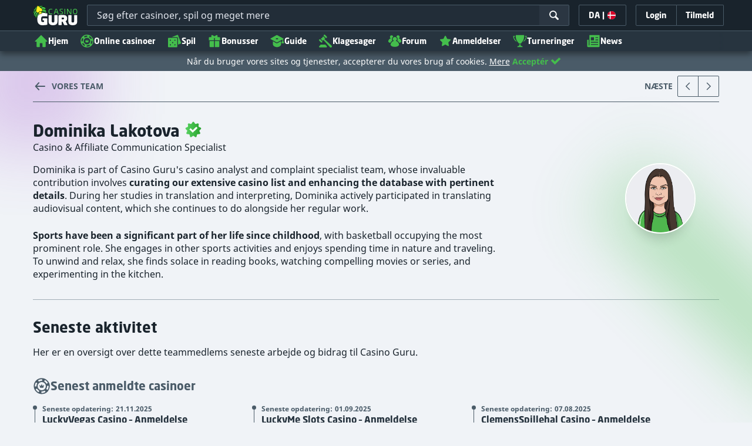

--- FILE ---
content_type: image/svg+xml;charset=UTF-8
request_url: https://static.casino.guru/res/277bb5204895da3e7e7dc723c397e7b5a/build/icons-complaints.svg
body_size: 11572
content:
<svg xmlns="http://www.w3.org/2000/svg" xmlns:xlink="http://www.w3.org/1999/xlink"><symbol viewBox="0 0 24 24" id="complaints_ico_against_fair_gambling_codex" xmlns="http://www.w3.org/2000/svg"><g clip-path="url(#aaa)"><path d="M1.87 8.99c.023-.547.23-1.07.587-1.485a2.5 2.5 0 0 1-.087-1.57 2.424 2.424 0 0 1 .884-1.354 1.901 1.901 0 0 1 .49-1.283c.467-.497 1.26-.753 2.426-.782.315-.008.64-.02.977-.031 2.11-.074 4.738-.166 7.425.55.61.167 1.2.4 1.76.694v9.098c-.977.941-2.026 2.04-2.53 2.621-1.393 1.604-2.205 2.699-2.512 3.893a28.68 28.68 0 0 0-.185.771c-.229 1.001-.394 1.725-1.202 1.911a1.257 1.257 0 0 1-.284.033 1.235 1.235 0 0 1-.79-.295c-.863-.704-1.13-2.49-1.096-3.803.035-1.355.535-2.584.904-3.314a26.78 26.78 0 0 1-2.051-.314l-.354-.067c-2.205-.415-3.662-.69-4.134-2.01-.269-.753-.073-1.477.074-1.851a2.552 2.552 0 0 1-.303-1.412ZM18.135 2.385h3.968a.48.48 0 0 1 .48.48v10.208a.48.48 0 0 1-.48.48h-3.968a.48.48 0 0 1-.48-.48V2.865a.48.48 0 0 1 .48-.48Z"/></g><defs><clipPath id="aaa"><path fill="#fff" d="M0 0h24v24H0z"/></clipPath></defs></symbol><symbol viewBox="0 0 24 24" id="complaints_ico_delayed_pay" xmlns="http://www.w3.org/2000/svg"><path d="m14.89 11.348 1.14-.777c.289-.198.56-.42.81-.664a4.783 4.783 0 1 0-2.1-7.267H3.441a.157.157 0 0 0-.156.157 1.802 1.802 0 0 0 1.802 1.801h.215l.002.957a6.126 6.126 0 0 0 2.622 5.008l1.133.79a.788.788 0 0 1 0 1.294l-1.133.79a6.126 6.126 0 0 0-2.622 5.008l-.002.957h-.215a1.802 1.802 0 0 0-1.802 1.801.157.157 0 0 0 .156.157h17.117a.157.157 0 0 0 .157-.157 1.802 1.802 0 0 0-1.802-1.801h-.212l.003-.895a6.125 6.125 0 0 0-2.674-5.078l-1.14-.777a.789.789 0 0 1 0-1.304Zm2.917-8.62h.257l-.004-.738a.127.127 0 0 1 .078-.116.126.126 0 0 1 .048-.01l.806-.003a.126.126 0 0 1 .126.125l.004.738 1.351-.004a.125.125 0 0 1 .126.125l.003.807a.126.126 0 0 1-.126.126l-2.716.008a.576.576 0 0 0-.233 1.1c.074.034.154.05.235.048h.002l1.67-.005a1.643 1.643 0 0 1 1.561 1.129 1.637 1.637 0 0 1-1.551 2.135l-.307.001.004.737a.124.124 0 0 1-.037.09.127.127 0 0 1-.088.037l-.807.003a.126.126 0 0 1-.126-.125l-.003-.739-1.307.004a.126.126 0 0 1-.126-.125l-.002-.807a.126.126 0 0 1 .125-.126l2.647-.007a.59.59 0 0 0 .593-.508.574.574 0 0 0-.572-.64l-1.671.004a1.632 1.632 0 0 1-1.637-1.595c-.02-.915.762-1.666 1.677-1.67Zm-3.615 10.948 1.14.777a4.885 4.885 0 0 1 2.132 4.05l-.003.899h-.072l-3.762-3.763a2.3 2.3 0 0 0-3.254 0L6.61 19.402h-.068l.002-.954a4.886 4.886 0 0 1 2.091-3.994l1.098-.765c.412-.28.71-.699.84-1.18a2.031 2.031 0 0 0-.804-2.173l-1.134-.79a4.886 4.886 0 0 1-2.09-3.994l-.003-.954h7.354a4.7 4.7 0 0 0-.036 1.497l-.338-.127a4.325 4.325 0 0 0-3.044 0l-2.372.892a3.253 3.253 0 0 0 1.176 1.503l1.262.88a3.359 3.359 0 0 1 1.112 1.312.36.36 0 0 0 .327.207l.034.002a.362.362 0 0 0 .327-.207 3.36 3.36 0 0 1 1.111-1.311l1.263-.881c.019-.013.036-.027.053-.04.266.354.58.67.932.938-.12.1-.242.195-.372.283l-1.11.758a2.065 2.065 0 0 0-.854 1.2 2.032 2.032 0 0 0 .825 2.172Z"/></symbol><symbol viewBox="0 0 24 24" id="complaints_ico_done" xmlns="http://www.w3.org/2000/svg"><g clip-path="url(#aca)"><path d="M7.446 4.128a.158.158 0 0 1 0-.224L8.83 2.521a.158.158 0 0 1 .224 0l2.116 2.116L14.946.861a.158.158 0 0 1 .224 0l1.384 1.383a.158.158 0 0 1 0 .224L11.282 7.74a.158.158 0 0 1-.224 0L7.446 4.128Zm14.724 6.11h-1.653a.84.84 0 0 0-.84.84v.062a4.71 4.71 0 0 1-2.862-1.23l-.287-.264a3.024 3.024 0 0 0-2.047-.798h-2.217a2.475 2.475 0 0 0-1.537.55l-.092.083-.047.043-.04.034-3.477 3.106-.22.196a.446.446 0 0 0-.15.314v.015a.445.445 0 0 0 .046.208l.011.024a.47.47 0 0 0 .045.064l.003.005.001.002.01.012.223.249.002.003.003.002c.022.025.045.048.068.072l.02.021c.03.029.06.055.092.081l.009.008c.03.025.06.048.092.07l.014.01a1.45 1.45 0 0 0 .254.141 1.747 1.747 0 0 0 .151.062l.042.015c.048.016.097.031.146.044l.037.008a1.985 1.985 0 0 0 .294.047l.03.003a2 2 0 0 0 .136.005l.016-.001c.033 0 .066-.003.099-.005.027-.001.054-.002.08-.005.033-.003.066-.008.098-.013.023-.003.047-.005.07-.01l.021-.004.021-.003.066-.012.033-.008.042-.011a3.521 3.521 0 0 0 1.007-.55v-.001a7.92 7.92 0 0 0 .142-.105l.01-.008c.103-.078.205-.159.305-.241l.036-.03c.136-.113.269-.228.394-.34l.822-.734.827.76 1.454 1.337 4.15 3.816c.231.212.415.47.54.756h1.014v.069a.84.84 0 0 0 .84.84h1.653a.84.84 0 0 0 .84-.84v-7.924a.84.84 0 0 0-.84-.84Zm-9.037 5.036-1.453-1.336a16.66 16.66 0 0 1-.24.21c-.984.843-1.756 1.284-2.422 1.383-.743.137-1.51.01-2.169-.357a2.82 2.82 0 0 1-.731-.592l-.224-.25a1.696 1.696 0 0 1 .132-2.398l.875-.781H4.323v-.075a.84.84 0 0 0-.84-.84H1.83a.84.84 0 0 0-.84.84v7.924a.84.84 0 0 0 .84.84h1.653a.84.84 0 0 0 .84-.84v-.038h.98l4.267 3.95a1.03 1.03 0 0 0 1.627-1.207l.687.633a1.031 1.031 0 0 0 1.608-1.244l.434.398a1.032 1.032 0 0 0 1.638-1.183l.324.298a1.032 1.032 0 0 0 1.396-1.519l-4.15-3.816Z"/></g><defs><clipPath id="aca"><path fill="#fff" d="M0 0h24v24H0z"/></clipPath></defs></symbol><symbol viewBox="0 0 24 24" id="complaints_ico_fail_self_exclusion" xmlns="http://www.w3.org/2000/svg"><g clip-path="url(#ada)"><path d="M8.846 8.019h-2.4v-.937a5.539 5.539 0 0 1 5.522-5.522 5.538 5.538 0 0 1 5.522 5.522v.937h-2.4v-.937a3.122 3.122 0 0 0-6.244 0v.937Zm8.724 5.747 2.276.726.605 6.962a.906.906 0 0 1-.905.986H4.555a.908.908 0 0 1-.893-1.073l.396-2.143 2.371-.757a.75.75 0 0 1 .448.041l1.593.63a.137.137 0 0 0 .143-.229l-1.85-1.681a.68.68 0 0 0-.531-.174l-1.703.183a.678.678 0 0 1-.379-.07l-.6-6.922a.908.908 0 0 1 .904-.986h14.991a.908.908 0 0 1 .893 1.073l-.382 2.067a.679.679 0 0 1-.485.137l-1.703-.183a.678.678 0 0 0-.53.174l-1.851 1.681a.137.137 0 0 0 .143.23l1.592-.631a.75.75 0 0 1 .448-.041Zm-4.625 2.072a1.59 1.59 0 1 0-1.89 0l-.374 2.711a.16.16 0 0 0 .091.166.16.16 0 0 0 .066.015h2.324a.16.16 0 0 0 .152-.114.158.158 0 0 0 .005-.067l-.374-2.711Z"/></g><defs><clipPath id="ada"><path fill="#fff" d="M0 0h24v24H0z"/></clipPath></defs></symbol><symbol viewBox="0 0 24 24" id="complaints_ico_generous" xmlns="http://www.w3.org/2000/svg"><g clip-path="url(#aea)"><path d="M16.85 1.86c-2.188 0-3.845 1.197-4.856 3.04-.987-1.83-2.669-3.04-4.855-3.04C3.624 1.86.885 4.666.885 8.645c0 4.73 3.973 9.392 10.216 13.394.282.177.646.341.893.341s.623-.164.894-.34c6.242-4.003 10.227-8.664 10.227-13.395 0-3.98-2.75-6.785-6.265-6.785Zm-3.795 13.559h-.383l.004.923a.157.157 0 0 1-.157.158l-1.009.004a.158.158 0 0 1-.157-.157l-.005-.923-1.634.004a.157.157 0 0 1-.158-.156l-.003-1.01a.157.157 0 0 1 .157-.157l3.341-.01a.72.72 0 0 0-.004-1.437l-2.09.007a2.041 2.041 0 0 1-2.047-1.996c-.026-1.145.952-2.084 2.097-2.088h.322l-.005-.923a.157.157 0 0 1 .157-.158l1.009-.004a.157.157 0 0 1 .157.157l.005.923 1.69-.005a.157.157 0 0 1 .158.157l.003 1.009a.157.157 0 0 1-.156.158l-3.398.01a.72.72 0 0 0-.33 1.357c.102.054.216.081.332.08h.002l2.09-.007a2.056 2.056 0 0 1 1.953 1.412 2.048 2.048 0 0 1-1.94 2.671Z"/></g><defs><clipPath id="aea"><path fill="#fff" d="M0 0h24v24H0z"/></clipPath></defs></symbol><symbol viewBox="0 0 24 24" id="complaints_ico_high_fees" xmlns="http://www.w3.org/2000/svg"><g clip-path="url(#afa)"><path d="M11.034 5.085a9.49 9.49 0 0 0-1.903-.505v-.8c0-1.12 2.316-2.029 5.172-2.029 2.857 0 5.173.909 5.173 2.03v1.294c0 .353-.23.684-.632.973.403.289.632.62.632.973v.753a8.464 8.464 0 0 0-6.38-1.07c-.281-.546-.87-1.151-2.062-1.619ZM6.924 18.72c-1.533 0-2.993-.242-4.11-.68a5.395 5.395 0 0 1-1.063-.547v1.198c0 1.12 2.316 2.03 5.173 2.03.567 0 1.133-.038 1.695-.113a8.527 8.527 0 0 1-1.269-1.895c-.141.004-.284.007-.426.007Zm-.42-3.247c.038.68.158 1.354.358 2.006-2.828-.013-5.111-.916-5.111-2.029v-1.197c.333.22.689.404 1.062.546 1.015.399 2.313.634 3.69.674Zm.444-3.234a8.433 8.433 0 0 0-.424 1.994c-2.67-.08-4.773-.955-4.773-2.023v-1.198c.333.221.689.405 1.062.547 1.118.439 2.578.68 4.11.68h.025Zm.545-1.252a13.48 13.48 0 0 1-.57.012c-2.856 0-5.172-.909-5.172-2.03V7.676c0-1.121 2.316-2.03 5.173-2.03 2.332 0 4.303.606 4.948 1.438a8.549 8.549 0 0 0-4.38 3.904Zm14.756 4.002a7.26 7.26 0 1 1-14.52 0 7.26 7.26 0 0 1 14.52 0Zm-9.95-4.41a1.08 1.08 0 1 0 2.161 0 1.08 1.08 0 0 0-2.161 0Zm4.875 7.65-2.085-2.084a.158.158 0 0 0-.224 0l-2.084 2.084a.159.159 0 0 0 .112.27h.657v1.822a.158.158 0 0 0 .159.159h2.537a.158.158 0 0 0 .158-.159V18.5h.658a.158.158 0 0 0 .112-.27Zm.505-4.38a1.08 1.08 0 1 0-2.16 0 1.08 1.08 0 0 0 2.16 0Zm-.044-3.65-.656-.649a.158.158 0 0 0-.224.001l-4.413 4.453a.16.16 0 0 0 .001.224l.656.65a.158.158 0 0 0 .224-.001l4.413-4.453a.16.16 0 0 0-.001-.224Z"/></g><defs><clipPath id="afa"><path fill="#fff" d="M0 0h24v24H0z"/></clipPath></defs></symbol><symbol viewBox="0 0 24 24" id="complaints_ico_insuff_evidence" xmlns="http://www.w3.org/2000/svg"><g clip-path="url(#aga)"><path d="M11.964 10.144c.18 1.095-.176 2.183-.516 3.25l-1.758-.45a2.305 2.305 0 0 0-.102-.762c-.145-.428-.506-.867-.578-1.314-.201-1.246.374-2.747 1.298-2.73.879.014 1.546 1.332 1.656 2.006ZM6.234 6.88c-.879.015-1.545 1.333-1.656 2.007-.18 1.095.176 2.183.516 3.25l1.758-.45a2.306 2.306 0 0 1 .103-.762c.144-.429.505-.867.577-1.314.201-1.247-.374-2.747-1.298-2.731Zm-1.067 6.138c.038.118.077.235.117.351.177.523.37 1.126 1.013 1.207.541.067 1.126-.242 1.162-.913.022-.405-.106-.788-.211-1.178l-2.081.534Zm3.916 1.902c.036.672.621.98 1.162.913.644-.08.836-.684 1.014-1.206.04-.117.078-.234.116-.351l-2.08-.534c-.106.39-.234.774-.212 1.178Zm11.055 5.476a1.918 1.918 0 0 1 0 2.712 1.918 1.918 0 0 1-2.712 0l-4.865-4.865a8.21 8.21 0 1 1 2.712-2.712l4.865 4.865ZM8.271 17.052a5.81 5.81 0 1 0-5.81-5.81 5.817 5.817 0 0 0 5.81 5.81Zm11.392-5.347a1.373 1.373 0 1 0 .001 2.746 1.373 1.373 0 0 0-.002-2.746Zm4.25-7.597a4.26 4.26 0 0 0-7.851-1.768l-.51.819a.158.158 0 0 0 .05.218l1.638 1.02a.158.158 0 0 0 .219-.05l.51-.82a2.014 2.014 0 1 1 2.245 3.005 2.255 2.255 0 0 0-1.66 2.162v1.725a.16.16 0 0 0 .098.146c.019.008.04.012.06.012h1.93a.158.158 0 0 0 .159-.157l.008-1.721a4.248 4.248 0 0 0 3.104-4.591Z"/></g><defs><clipPath id="aga"><path fill="#fff" d="M0 0h24v24H0z"/></clipPath></defs></symbol><symbol viewBox="0 0 24 24" id="complaints_ico_justified" xmlns="http://www.w3.org/2000/svg"><g clip-path="url(#aha)"><path d="M6.621 13.47H4.518a.158.158 0 0 1-.159-.158v-1.065a.158.158 0 0 1 .159-.158h2.474a8.503 8.503 0 0 1 1.45-2.524H4.517a.158.158 0 0 1-.159-.158V8.342a.158.158 0 0 1 .159-.158H9.89a8.456 8.456 0 0 1 5.092-1.699l.12.003V2.595a.84.84 0 0 0-.84-.84H2.597a.84.84 0 0 0-.84.84v15.339a.84.84 0 0 0 .84.84h4.782a8.45 8.45 0 0 1-.757-5.304ZM4.36 4.437a.158.158 0 0 1 .159-.158h7.824a.158.158 0 0 1 .159.158v1.065a.16.16 0 0 1-.098.146.158.158 0 0 1-.06.012H4.517a.158.158 0 0 1-.159-.158V4.437Zm10.625 3.288a7.26 7.26 0 1 0 0 14.52 7.26 7.26 0 0 0 0-14.52Zm-4.313 4.14.41-.828a.161.161 0 0 1 .091-.08.157.157 0 0 1 .121.008l2.955 1.463a.158.158 0 0 1 .071.212l-.41.827a.159.159 0 0 1-.212.072l-2.954-1.462a.158.158 0 0 1-.072-.212Zm.34 2.629a.9.9 0 1 1 1.8 0 .9.9 0 0 1-1.8 0Zm6.903 3.645-.674.635a.158.158 0 0 1-.218-.004 2.94 2.94 0 0 0-4.065 0 .158.158 0 0 1-.22.004l-.673-.635a.157.157 0 0 1-.005-.226 4.18 4.18 0 0 1 5.86 0 .158.158 0 0 1-.005.226Zm.142-2.745a.9.9 0 1 1 0-1.8.9.9 0 0 1 0 1.8Zm1.178-3.32-2.837 1.459a.158.158 0 0 1-.213-.069l-.423-.82a.159.159 0 0 1 .069-.214l2.837-1.458a.159.159 0 0 1 .213.068l.422.822a.158.158 0 0 1-.068.213Z"/></g><defs><clipPath id="aha"><path fill="#fff" d="M0 0h24v24H0z"/></clipPath></defs></symbol><symbol viewBox="0 0 24 24" id="complaints_ico_no_react_reg_bad" xmlns="http://www.w3.org/2000/svg"><g clip-path="url(#aia)"><path d="M14.376 1.752a7.856 7.856 0 0 0-7.86 7.86 7.856 7.856 0 0 0 7.86 7.86 7.856 7.856 0 0 0 7.86-7.86c.012-4.332-3.516-7.86-7.86-7.86Zm3.336 5.832c.54 0 .972.432.972.972s-.432.972-.972.972a.968.968 0 0 1-.972-.972c-.012-.528.432-.972.972-.972Zm-6.66 0c.54 0 .972.432.972.972s-.432.972-.972.972a.958.958 0 0 1-.972-.96c0-.54.432-.984.972-.984Zm7.62 5.64-.864.648a.114.114 0 0 1-.156-.024 4.128 4.128 0 0 0-3.276-1.584 4.163 4.163 0 0 0-3.276 1.584.114.114 0 0 1-.156.024l-.864-.648c-.048-.036-.06-.108-.024-.168a5.417 5.417 0 0 1 4.32-2.1 5.47 5.47 0 0 1 4.32 2.1c.036.048.024.12-.024.168ZM3.84 17.16 1.8 10.416c-.156-.516.072-.972.564-1.068l1.788-.324c.492-.096.864.264.9.804l.468 7.02c.036.504-.24.876-.696.96-.456.084-.84-.168-.984-.648Zm3.096 3.156c.156.876-.396 1.68-1.308 1.848-.912.168-1.716-.384-1.872-1.26l-.012-.036c-.156-.876.396-1.68 1.308-1.848.912-.168 1.716.384 1.872 1.26l.012.036Z"/></g><defs><clipPath id="aia"><path fill="#fff" d="M0 0h24v24H0z"/></clipPath></defs></symbol><symbol viewBox="0 0 24 24" id="complaints_ico_no_react_reg_good" xmlns="http://www.w3.org/2000/svg"><g clip-path="url(#aja)"><path d="M22.812 20.196v2.028a.164.164 0 0 1-.168.168H10.512a.164.164 0 0 1-.168-.168v-2.028c0-.468.384-.852.852-.852h.672v-.492c0-.636.516-1.14 1.14-1.14h7.032c.636 0 1.14.516 1.14 1.14v.492h.792c.468 0 .84.372.84.852Zm.72-11.616-.024-.024a1.383 1.383 0 0 0-1.956 0l-3.084 3.084c-.54.54-.54 1.416 0 1.956l.024.024c.54.54 1.416.54 1.956 0l3.084-3.084c.54-.54.54-1.416 0-1.956ZM12.444 5.592l3.06-3.06a1.405 1.405 0 0 0 0-1.992 1.405 1.405 0 0 0-1.992 0l-3.06 3.06a1.405 1.405 0 0 0 0 1.992c.552.552 1.44.552 1.992 0Zm8.58 1.776-.18-.072a7.97 7.97 0 0 1-4.116-4.116l-.06-.132a2.172 2.172 0 0 1-.3.36l-3.048 3.06a2.981 2.981 0 0 1-.36.3l.132.06a7.304 7.304 0 0 1 1.62.96L2.136 19.116A2.012 2.012 0 1 0 4.98 21.96l11.316-12.6c.36.48.672 1.008.912 1.572l.072.18c.084-.132.192-.252.3-.36l3.084-3.084c.12-.108.24-.204.36-.3Zm-15.732 4.38a.899.899 0 1 1-.9-.9c.504 0 .9.396.9.9Zm1.884-5.892a2.791 2.791 0 0 1-2.04 3.012v1.128c0 .06-.048.108-.108.108H3.756a.108.108 0 0 1-.108-.108V8.868c0-.66.444-1.248 1.092-1.416a1.318 1.318 0 0 0 .96-1.428A1.339 1.339 0 0 0 4.512 4.86a1.31 1.31 0 0 0-1.248.624l-.336.54a.115.115 0 0 1-.144.036l-1.08-.672a.115.115 0 0 1-.036-.144l.336-.54a2.794 2.794 0 0 1 2.628-1.308 2.79 2.79 0 0 1 2.544 2.46Z"/></g><defs><clipPath id="aja"><path fill="#fff" d="M0 0h24v24H0z"/></clipPath></defs></symbol><symbol viewBox="0 0 24 24" id="complaints_ico_partially_resolved" xmlns="http://www.w3.org/2000/svg"><path d="M22.8 11.146s-.01-.05-.02-.08-.03-.07-.04-.1l-3-6.47.31-.06.12-.03c.16-.03.31-.13.41-.27.09-.14.13-.32.1-.48a.699.699 0 0 0-.24-.39.637.637 0 0 0-.42-.13l-5.49.24c-.21 0-.41-.04-.59-.13a1.3 1.3 0 0 1-.45-.39c-.22-.32-.54-.57-.9-.71-.37-.15-.77-.18-1.15-.11-.39.08-.74.26-1.02.53-.29.27-.49.62-.58 1-.05.19-.14.38-.27.53-.14.15-.3.26-.49.33l-5.19 1.83c-.14.05-.26.16-.34.29-.08.13-.1.29-.07.44a.617.617 0 0 0 .27.41c.07.05.15.08.23.1.05.01.11.02.16.01l-1.23 2.65-1.65 3.57c-.03.07-.06.14-.07.21-.14.98.38 1.99 1.01 2.69.08.09.16.17.25.25.65.57 1.47.9 2.33.93.06.01.12.01.18.01.07 0 .13 0 .19-.01a3.85 3.85 0 0 0 1.49-.37c.46-.23.87-.55 1.21-.94.56-.64 1.18-1.9.82-2.77l-1.65-3.57-1.35-2.93 5.53-1.08-.94 12.72H8.92c-.71 0-1.39.27-1.91.76-.52.48-.84 1.14-.89 1.85 0 .02 0 .04.01.07.01.02.02.04.03.05.02.02.03.03.05.04.02.01.05.01.07.01h9.84a4.538 4.538 0 0 1-1.42-2.78h-.96l-.97-13.02.19-.04 5.22-1.01-1.2 2.59-1.66 3.58s-.03.09-.05.14c-.08.2-.03.46 0 .66.08.57.29 1.12.6 1.6a3.678 3.678 0 0 0 .99 1.01c.69-.43 1.52-.68 2.4-.68.77 0 1.5.19 2.14.53.05-.04.11-.08.16-.13.41-.36.74-.82.96-1.33.2-.47.4-1.11.28-1.62Zm-15.65 1.78H2.78l2.18-4.71 2.19 4.71Zm5.27-9.04c-.13.19-.33.32-.55.36-.17.04-.34.02-.5-.05a.874.874 0 0 1-.38-.31.897.897 0 0 1-.14-.48c0-.17.05-.33.15-.47a.91.91 0 0 1 .38-.32c.16-.06.33-.08.5-.04.16.03.32.11.43.23.12.12.2.28.24.44.04.22-.01.46-.13.64Zm4.43 6.28 2.18-4.71 2.18 4.71h-4.36Zm.53 9.91-.34-.34s-.02-.04-.02-.06h.01c.13.11.25.25.35.4Zm-.35-.41h-.01s.01.05.02.07l.34.34c-.1-.15-.22-.29-.35-.41Zm3.24-4.82c-.32-.1-.66-.15-1.01-.15a3.594 3.594 0 0 0-3.54 4.25 3.62 3.62 0 0 0 2.11 2.66c.44.19.92.29 1.43.29 1.98 0 3.59-1.61 3.59-3.6 0-1.64-1.09-3.02-2.58-3.45Zm1.2 4.77s.02.04.02.06c0 .02-.01.04-.02.06l-.77.77s-.04.03-.06.03c-.03 0-.05 0-.07-.03l-1.31-1.32-1.32 1.32s-.04.03-.07.03c-.02 0-.04 0-.06-.03l-.77-.77s-.02-.04-.02-.06h.01v-.06l1.32-1.32-1.32-1.32s-.02-.04-.02-.06c0-.03.01-.05.02-.06l.77-.77s.04-.03.06-.03c.03 0 .05.01.07.03l1.32 1.32 1.31-1.32s.04-.03.07-.03c.02 0 .04.01.06.03l.77.77s.02.03.02.06c0 .02-.01.04-.02.06l-1.32 1.32 1.32 1.32h.01Zm-4.09.46-.34-.34s-.02-.04-.02-.06h.01c.13.11.25.25.35.4Z"/></symbol><symbol viewBox="0 0 24 24" id="complaints_ico_publicity_helped" xmlns="http://www.w3.org/2000/svg"><g clip-path="url(#ala)"><path d="M12 1.18a10.82 10.82 0 1 0 0 21.64 10.82 10.82 0 0 0 0-21.64Zm-5.92 9.368a1.341 1.341 0 1 1 2.683 0 1.341 1.341 0 0 1-2.683 0Zm10.99 7.362a.158.158 0 0 1-.098.146.158.158 0 0 1-.06.013H7.104a.158.158 0 0 1-.158-.159v-1.483a.158.158 0 0 1 .158-.158h9.808a.158.158 0 0 1 .158.158v1.483Zm-.491-6.021a1.341 1.341 0 1 1 0-2.683 1.341 1.341 0 0 1 0 2.683Z"/></g><defs><clipPath id="ala"><path fill="#fff" d="M0 0h24v24H0z"/></clipPath></defs></symbol><symbol viewBox="0 0 24 24" id="complaints_ico_regul_casino_right" xmlns="http://www.w3.org/2000/svg"><g clip-path="url(#ama)"><path d="M22.817 20.191v2.023a.175.175 0 0 1-.174.173H10.514a.174.174 0 0 1-.173-.174v-2.022a.852.852 0 0 1 .85-.851h.678v-.488a1.142 1.142 0 0 1 1.14-1.14h7.027a1.142 1.142 0 0 1 1.141 1.14v.488h.789a.851.851 0 0 1 .851.851Zm.715-11.616-.028-.027a1.386 1.386 0 0 0-1.96 0l-3.08 3.08a1.386 1.386 0 0 0 0 1.96l.028.028a1.386 1.386 0 0 0 1.96 0l3.08-3.08a1.387 1.387 0 0 0 0-1.96ZM12.447 5.592l3.061-3.06A1.41 1.41 0 1 0 13.515.537l-3.061 3.06a1.41 1.41 0 1 0 1.993 1.994ZM21.03 7.37l-.176-.077A7.975 7.975 0 0 1 16.74 3.18l-.056-.129a2.675 2.675 0 0 1-.298.358l-3.06 3.06c-.111.11-.23.21-.358.299l.128.056a7.971 7.971 0 0 1 1.626.954L2.131 19.111a2.008 2.008 0 0 0-.076 2.91 2.008 2.008 0 0 0 2.91-.076L16.293 9.36a7.97 7.97 0 0 1 .916 1.576l.077.176c.09-.13.19-.25.301-.362l3.08-3.08c.112-.111.233-.212.362-.301ZM8.421 5.428 7.038 4.045a.158.158 0 0 0-.224 0L4.44 6.419 2.066 4.045a.158.158 0 0 0-.224 0L.459 5.428a.158.158 0 0 0 0 .224l2.374 2.374L.459 10.4a.158.158 0 0 0 0 .224l1.383 1.383a.158.158 0 0 0 .224 0L4.44 9.633l2.374 2.375a.158.158 0 0 0 .224 0l1.383-1.384a.158.158 0 0 0 0-.224L6.047 8.026l2.374-2.374a.158.158 0 0 0 0-.224Z"/></g><defs><clipPath id="ama"><path fill="#fff" d="M0 0h24v24H0z"/></clipPath></defs></symbol><symbol viewBox="0 0 24 24" id="complaints_ico_regul_player_right" xmlns="http://www.w3.org/2000/svg"><g clip-path="url(#ana)"><path d="M22.817 20.116v2.022a.175.175 0 0 1-.174.173H10.514a.175.175 0 0 1-.174-.173v-2.023a.851.851 0 0 1 .852-.85h.677v-.489a1.14 1.14 0 0 1 1.14-1.14h7.027a1.14 1.14 0 0 1 1.141 1.14v.488h.789a.851.851 0 0 1 .851.852ZM23.532 8.5l-.028-.028a1.386 1.386 0 0 0-1.96 0l-3.08 3.08a1.386 1.386 0 0 0 0 1.96l.027.028a1.386 1.386 0 0 0 1.96 0l3.08-3.08a1.388 1.388 0 0 0 0-1.96ZM12.447 5.516l3.061-3.06A1.41 1.41 0 1 0 13.515.462l-3.061 3.06a1.409 1.409 0 1 0 1.993 1.994Zm8.582 1.778-.176-.077a7.975 7.975 0 0 1-4.114-4.114l-.056-.128a2.683 2.683 0 0 1-.298.357l-3.06 3.061c-.111.11-.23.21-.358.298l.128.056a7.971 7.971 0 0 1 1.626.954L2.131 19.035a2.008 2.008 0 1 0 2.834 2.834L16.293 9.286c.364.488.672 1.017.916 1.575l.077.176c.09-.13.19-.25.301-.362l3.08-3.08c.111-.11.233-.211.362-.3ZM4.095 11.945.484 8.334a.158.158 0 0 1 0-.224l1.383-1.383a.158.158 0 0 1 .224 0l2.116 2.116 3.777-3.777a.158.158 0 0 1 .224 0L9.59 6.45a.158.158 0 0 1 0 .224L4.32 11.945a.158.158 0 0 1-.224 0Z"/></g><defs><clipPath id="ana"><path fill="#fff" d="M0 0h24v24H0z"/></clipPath></defs></symbol><symbol viewBox="0 0 24 24" id="complaints_ico_rejected_other" xmlns="http://www.w3.org/2000/svg"><g clip-path="url(#aoa)"><path d="M12 3.581A8.42 8.42 0 1 0 20.42 12 8.428 8.428 0 0 0 12 3.581Zm0-2.4a10.82 10.82 0 1 1 0 21.638A10.82 10.82 0 0 1 12 1.18Z"/><path d="m15.981 9.402-1.383-1.383a.158.158 0 0 0-.224 0L12 10.393 9.626 8.019a.158.158 0 0 0-.224 0L8.019 9.402a.158.158 0 0 0 0 .224L10.393 12l-2.374 2.374a.158.158 0 0 0 0 .224l1.383 1.383a.158.158 0 0 0 .224 0L12 13.607l2.374 2.374a.158.158 0 0 0 .224 0l1.383-1.383a.158.158 0 0 0 0-.224L13.607 12l2.374-2.374a.158.158 0 0 0 0-.224Z"/></g><defs><clipPath id="aoa"><path fill="#fff" d="M0 0h24v24H0z"/></clipPath></defs></symbol><symbol viewBox="0 0 24 24" id="complaints_ico_requested" xmlns="http://www.w3.org/2000/svg"><path d="M6.627 13.474H4.523a.158.158 0 0 1-.158-.159v-1.064a.16.16 0 0 1 .158-.158h2.475a8.502 8.502 0 0 1 1.449-2.524H4.523a.158.158 0 0 1-.158-.159V8.346a.158.158 0 0 1 .158-.158h5.373a8.455 8.455 0 0 1 5.093-1.7c.04 0 .08.003.12.004V2.599a.84.84 0 0 0-.84-.84H2.602a.84.84 0 0 0-.84.84v15.339a.84.84 0 0 0 .84.84h4.781a8.45 8.45 0 0 1-.756-5.304ZM4.365 4.44a.158.158 0 0 1 .158-.158h7.825a.158.158 0 0 1 .158.158v1.064a.158.158 0 0 1-.158.159H4.523a.158.158 0 0 1-.158-.159V4.441ZM14.989 7.73a7.26 7.26 0 1 0 0 14.52 7.26 7.26 0 0 0 0-14.52Zm2.906 9.52-.652.652a.159.159 0 0 1-.224 0l-2.604-2.603a.158.158 0 0 1-.046-.112v-4.623a.16.16 0 0 1 .098-.146.158.158 0 0 1 .06-.012h.924a.158.158 0 0 1 .158.159v4.174l2.286 2.286a.159.159 0 0 1 0 .224Z"/></symbol><symbol viewBox="0 0 24 24" id="complaints_ico_sin_from_past" xmlns="http://www.w3.org/2000/svg"><g clip-path="url(#aqa)"><path d="M17.505 2.415C15.458 1.177 13.072.732 10.787 1.35 5.82 2.693 5.76 8.153 5.76 8.153l.004.033a7.027 7.027 0 1 1 9.604 9.325l.675.675a.157.157 0 0 1 0 .222l-3.32 3.32a10.436 10.436 0 0 0 4.782-19.313Zm-5.015.87a.157.157 0 0 1-.163.156 7.96 7.96 0 0 0-.545 0 .157.157 0 0 1-.164-.156V2.19a.157.157 0 0 1 .132-.156c.19-.03.38-.053.572-.067a.157.157 0 0 1 .168.157v1.16Zm6.521 1.695-.966.967a.157.157 0 0 1-.226-.005 7.988 7.988 0 0 0-.385-.385.156.156 0 0 1-.005-.227l.966-.966a.158.158 0 0 1 .22-.004c.137.13.27.263.4.4a.158.158 0 0 1-.004.22Zm.004 12.901c-.13.138-.263.271-.4.401a.158.158 0 0 1-.22-.004l-.966-.966a.156.156 0 0 1-.032-.176.161.161 0 0 1 .037-.05c.132-.125.26-.253.385-.386a.159.159 0 0 1 .112-.05.159.159 0 0 1 .114.045l.966.966a.158.158 0 0 1 .004.22Zm2.442-6.124h-1.366a.157.157 0 0 1-.157-.164 7.972 7.972 0 0 0 0-.544.156.156 0 0 1 .157-.164h1.366a.158.158 0 0 1 .158.152 9.74 9.74 0 0 1 0 .567.158.158 0 0 1-.158.153Z"/><path d="M15.666 11.983H11.55a.157.157 0 0 1-.157-.158v-5.45a.157.157 0 0 1 .157-.158h1.009a.157.157 0 0 1 .157.158v4.284h2.95a.158.158 0 0 1 .157.157v1.01a.157.157 0 0 1-.157.157Z"/><path d="m14.81 18.186-5.132-5.132a.157.157 0 0 0-.268.11v2.028A7.984 7.984 0 0 1 7.925 1.73 10.436 10.436 0 0 0 9.41 21.41v2.019a.157.157 0 0 0 .268.111l5.132-5.132a.158.158 0 0 0 0-.222Z"/></g><defs><clipPath id="aqa"><path fill="#fff" d="M0 0h24v24H0z"/></clipPath></defs></symbol><symbol viewBox="0 0 24 24" id="complaints_ico_softw_glitch" xmlns="http://www.w3.org/2000/svg"><g clip-path="url(#ara)"><path d="M22.582 11.059h-4.754v-1.19a4.574 4.574 0 0 0 4.27-4.397.158.158 0 0 0-.158-.162h-1.065a.16.16 0 0 0-.158.155 3.191 3.191 0 0 1-3.184 3.033h-2.009a3.593 3.593 0 0 0-1.554-3.705 3.101 3.101 0 0 0-.303-.204 3.01 3.01 0 0 1 2.725-1.731h.503a.159.159 0 0 0 .159-.158V1.693a.158.158 0 0 0-.159-.158h-.503A4.335 4.335 0 0 0 12.4 4.182a3.071 3.071 0 0 0-.786.03 4.335 4.335 0 0 0-4.005-2.677h-.504a.158.158 0 0 0-.158.158V2.7a.158.158 0 0 0 .158.158h.504A3.01 3.01 0 0 1 10.34 4.61a3.594 3.594 0 0 0-1.866 3.888H6.467a3.191 3.191 0 0 1-3.184-3.033.16.16 0 0 0-.158-.155H2.06a.158.158 0 0 0-.159.162 4.574 4.574 0 0 0 4.271 4.396v1.19H1.418a.16.16 0 0 0-.146.098.16.16 0 0 0-.012.061v1.064a.158.158 0 0 0 .158.159h4.754v1.19a4.574 4.574 0 0 0-4.27 4.396.158.158 0 0 0 .158.162h1.065a.16.16 0 0 0 .158-.154 3.192 3.192 0 0 1 2.889-3.019v1.622a5.828 5.828 0 0 0 11.656 0v-1.622a3.192 3.192 0 0 1 2.889 3.019.16.16 0 0 0 .158.154h1.065a.159.159 0 0 0 .159-.162 4.574 4.574 0 0 0-4.271-4.396v-1.19h4.754a.16.16 0 0 0 .146-.098.16.16 0 0 0 .012-.06v-1.065a.16.16 0 0 0-.098-.146.16.16 0 0 0-.06-.012ZM10.92 10.27l2.214-.008a.16.16 0 0 1 .15.104c.007.02.01.043.01.064l-.282 4.342a.159.159 0 0 1-.159.148l-1.676-.007a.16.16 0 0 1-.157-.149l-.258-4.326a.157.157 0 0 1 .043-.118.16.16 0 0 1 .115-.05Zm1.148 8.152a1.271 1.271 0 0 1-1.307-1.3 1.293 1.293 0 0 1 1.297-1.263 1.28 1.28 0 0 1 1.27 1.282 1.255 1.255 0 0 1-1.26 1.28Z"/></g><defs><clipPath id="ara"><path fill="#fff" d="M0 0h24v24H0z"/></clipPath></defs></symbol><symbol viewBox="0 0 24 24" id="complaints_ico_stopped_responding" xmlns="http://www.w3.org/2000/svg"><g clip-path="url(#asa)"><path d="M22.428 3.655v11.831a.294.294 0 0 1-.504.209l-2.821-2.821H17.84V9.127a2.151 2.151 0 0 0-2.149-2.149h-8.29V3.655a.84.84 0 0 1 .84-.84h13.347a.84.84 0 0 1 .84.84Zm-5.828 5.4v8.379a.84.84 0 0 1-.84.84H4.897l-2.821 2.823a.295.295 0 0 1-.504-.209V9.058a.84.84 0 0 1 .84-.84H15.76a.84.84 0 0 1 .84.84v-.003Zm-6.576 4.193 1.527-1.529a.167.167 0 0 0 .038-.185.167.167 0 0 0-.038-.055l-.7-.7a.167.167 0 0 0-.24 0l-1.525 1.532-1.526-1.528a.167.167 0 0 0-.12-.051.166.166 0 0 0-.12.051l-.7.7a.166.166 0 0 0 0 .24l1.53 1.525-1.528 1.528a.167.167 0 0 0 0 .24l.698.697a.166.166 0 0 0 .24 0l1.529-1.528 1.527 1.528a.168.168 0 0 0 .186.038.167.167 0 0 0 .054-.038l.7-.7a.166.166 0 0 0 0-.24l-1.532-1.525Z"/></g><defs><clipPath id="asa"><path fill="#fff" d="M0 0h24v24H0z"/></clipPath></defs></symbol><symbol viewBox="0 0 24 24" id="complaints_ico_stupid_fraud" xmlns="http://www.w3.org/2000/svg"><g clip-path="url(#ata)"><path d="M12 1.18a10.82 10.82 0 1 0 0 21.64 10.82 10.82 0 0 0 0-21.64Zm4.579 8.026a1.341 1.341 0 1 1 0 2.683 1.341 1.341 0 0 1 0-2.683Zm-9.158 0a1.341 1.341 0 1 1 0 2.683 1.341 1.341 0 0 1 0-2.683Zm10.487 7.745-1.187.89a.158.158 0 0 1-.22-.03 5.74 5.74 0 0 0-9.003.001.158.158 0 0 1-.219.03l-1.187-.89a.159.159 0 0 1-.031-.224 7.542 7.542 0 0 1 11.877-.001.158.158 0 0 1 .011.178.16.16 0 0 1-.041.046Z"/></g><defs><clipPath id="ata"><path fill="#fff" d="M0 0h24v24H0z"/></clipPath></defs></symbol><symbol viewBox="0 0 24 24" id="complaints_ico_trashed" xmlns="http://www.w3.org/2000/svg"><path d="M12 1.18a10.82 10.82 0 1 0 0 21.64 10.82 10.82 0 0 0 0-21.64Zm0 2.401a8.375 8.375 0 0 1 5.041 1.68l-11.78 11.78A8.415 8.415 0 0 1 12 3.581Zm0 16.838a8.376 8.376 0 0 1-5.041-1.68l11.78-11.78A8.415 8.415 0 0 1 12 20.419Z"/></symbol><symbol viewBox="0 0 24 24" id="complaints_ico_uncertain" xmlns="http://www.w3.org/2000/svg"><g clip-path="url(#ava)"><path d="M23.116 13.151a.922.922 0 0 0-.088-.425l-3.04-6.561h.13a.643.643 0 0 0 .642-.643.643.643 0 0 0-.548-.637l-5.437-.81a1.212 1.212 0 0 1-.913-.706 2.05 2.05 0 0 0-3.724.001 1.212 1.212 0 0 1-.914.705l-5.436.81a.643.643 0 0 0-.548.637.643.643 0 0 0 .643.643h.13L2.629 9.152.973 12.726a.962.962 0 0 0-.088.425c0 .03.003.06.005.09v.022l.004.037a3.869 3.869 0 0 0 .035.307l.006.041a3.774 3.774 0 0 0 3.745 3.167 3.849 3.849 0 0 0 1.673-.383 3.783 3.783 0 0 0 1.71-1.679c.177-.348.3-.72.362-1.105l.007-.04a3.846 3.846 0 0 0 .035-.308l.003-.037v-.023c.002-.03.005-.059.006-.089a.938.938 0 0 0-.088-.425L6.732 9.152 5.347 6.165h5.883l-.97 12.877H8.925A2.82 2.82 0 0 0 6.12 21.65a.16.16 0 0 0 .159.173h11.443a.158.158 0 0 0 .15-.108.16.16 0 0 0 .008-.065 2.82 2.82 0 0 0-2.803-2.608h-1.338L12.77 6.165h5.883l-1.384 2.987-1.656 3.574a.957.957 0 0 0-.05.139.916.916 0 0 0-.038.286c0 .03.003.06.005.09v.022l.004.037.009.105.008.073c.005.044.011.087.018.13l.006.04a3.781 3.781 0 0 0 3.932 3.162 3.78 3.78 0 0 0 3.558-3.162l.007-.04.017-.13.008-.073.01-.105.003-.037v-.023c.002-.03.005-.059.006-.089Zm-16.254-.57H2.498L4.68 7.872l2.182 4.71ZM12 5.087a.856.856 0 1 1 0-1.713.856.856 0 0 1 0 1.713Zm5.138 7.494 2.182-4.709 2.182 4.71h-4.364Z"/></g><defs><clipPath id="ava"><path fill="#fff" d="M0 0h24v24H0z"/></clipPath></defs></symbol><symbol viewBox="0 0 24 24" id="complaints_ico_unenforced_tc" xmlns="http://www.w3.org/2000/svg"><path d="M14.983 7.726a7.26 7.26 0 1 0 0 14.52 7.26 7.26 0 0 0 0-14.52Zm3.073 5.385a.9.9 0 1 1 0 1.8.9.9 0 0 1 0-1.8Zm-6.145 0a.9.9 0 1 1 0 1.8.9.9 0 0 1 0-1.8Zm7.037 5.196-.797.6a.107.107 0 0 1-.147-.02 3.851 3.851 0 0 0-6.041 0 .106.106 0 0 1-.148.019l-.797-.6a.108.108 0 0 1-.02-.151 5.06 5.06 0 0 1 7.97 0 .107.107 0 0 1-.02.152ZM6.622 13.47H4.518a.158.158 0 0 1-.158-.158v-1.065a.158.158 0 0 1 .158-.158h2.474a8.52 8.52 0 0 1 1.449-2.52H4.518a.158.158 0 0 1-.158-.159V8.342a.158.158 0 0 1 .158-.158H9.89a8.455 8.455 0 0 1 5.093-1.704h.12V2.594a.84.84 0 0 0-.84-.84H2.597a.84.84 0 0 0-.84.84v15.34a.84.84 0 0 0 .84.84h4.78a8.44 8.44 0 0 1-.897-3.788c.002-.509.05-1.016.142-1.516ZM4.36 4.44a.158.158 0 0 1 .158-.158h7.824a.158.158 0 0 1 .158.158v1.064a.158.158 0 0 1-.158.159H4.518a.158.158 0 0 1-.158-.159V4.44Z"/></symbol><symbol viewBox="0 0 24 24" id="complaints_ico_untrust_source" xmlns="http://www.w3.org/2000/svg"><path d="M12.877 22.34a2.041 2.041 0 1 1 .766-4.009 2.041 2.041 0 0 1-.766 4.01ZM21.95 8.424A6.33 6.33 0 0 0 10.98 3.665l-.965 1.047a.245.245 0 0 0 .014.346l2.094 1.931a.245.245 0 0 0 .346-.014l.965-1.047a2.992 2.992 0 1 1 2.444 5.007 3.35 3.35 0 0 0-3.022 2.695l-.478 2.507a.246.246 0 0 0 .195.287l2.798.533a.245.245 0 0 0 .286-.194l.454-2.323a.245.245 0 0 1 .215-.195 6.31 6.31 0 0 0 5.622-5.822ZM6.035 16.794a1.33 1.33 0 1 0 .002 2.661 1.33 1.33 0 0 0-.002-2.66Zm.394-11.002a4.118 4.118 0 0 0-3.882 1.93l-.491.788a.16.16 0 0 0 .05.22l1.577.982a.16.16 0 0 0 .22-.05l.491-.789a1.951 1.951 0 1 1 2.176 2.91 2.185 2.185 0 0 0-1.608 2.094l-.001 1.665a.16.16 0 0 0 .16.16h1.857a.16.16 0 0 0 .16-.159l.008-1.661a4.127 4.127 0 0 0-.717-8.09Z"/></symbol><symbol viewBox="0 0 24 24" id="complaints_ico_waiting" xmlns="http://www.w3.org/2000/svg"><g clip-path="url(#baa)"><path d="m10.544 9.244-1.262-.881A3.253 3.253 0 0 1 8.106 6.86l2.372-.892a4.324 4.324 0 0 1 3.044 0l2.373.892a3.253 3.253 0 0 1-1.177 1.505l-1.262.88a3.358 3.358 0 0 0-1.112 1.312.362.362 0 0 1-.327.207l-.034-.002a.362.362 0 0 1-.327-.207 3.359 3.359 0 0 0-1.112-1.311Zm10.171 11.96a.157.157 0 0 1-.157.156H3.441a.157.157 0 0 1-.156-.157 1.802 1.802 0 0 1 1.802-1.801h.215l.002-.957a6.125 6.125 0 0 1 2.622-5.008l1.133-.79a.789.789 0 0 0 0-1.294l-1.133-.79a6.125 6.125 0 0 1-2.622-5.008l-.002-.957h-.215a1.802 1.802 0 0 1-1.802-1.801.157.157 0 0 1 .156-.157h17.117a.156.156 0 0 1 .157.157 1.802 1.802 0 0 1-1.802 1.801h-.212l.003.895a6.126 6.126 0 0 1-2.674 5.078l-1.14.777a.788.788 0 0 0 0 1.304l1.14.777a6.127 6.127 0 0 1 2.674 5.078l-.003.895h.212a1.802 1.802 0 0 1 1.802 1.801ZM6.542 19.401h.068l3.763-3.763a2.3 2.3 0 0 1 3.254 0l3.763 3.763h.071l.003-.899a4.882 4.882 0 0 0-2.132-4.05l-1.14-.777a2.028 2.028 0 0 1 0-3.352l1.14-.778a4.88 4.88 0 0 0 2.132-4.05l-.003-.898H6.541l.003.954a4.89 4.89 0 0 0 2.091 3.993l1.134.79a2.03 2.03 0 0 1 0 3.33l-1.134.79a4.89 4.89 0 0 0-2.09 3.993l-.003.954Z"/></g><defs><clipPath id="baa"><path fill="#fff" d="M0 0h24v24H0z"/></clipPath></defs></symbol><symbol viewBox="0 0 24 24" id="complaints_ico_waiting_for_casino" xmlns="http://www.w3.org/2000/svg"><path d="m14.892 11.352 1.14-.78c.288-.204.564-.42.816-.66.66.264 1.38.384 2.148.324 2.352-.192 4.236-2.1 4.392-4.452C23.556 3 21.348.672 18.6.672a4.767 4.767 0 0 0-3.864 1.968H3.432a.159.159 0 0 0-.156.156c0 .996.804 1.8 1.8 1.8h.216v.96c0 1.992.984 3.864 2.616 5.004l1.128.792a.785.785 0 0 1 0 1.296l-1.128.792a6.118 6.118 0 0 0-2.616 5.004v.96h-.216c-.996 0-1.8.804-1.8 1.8 0 .084.072.156.156.156h17.112a.159.159 0 0 0 .156-.156c0-.996-.804-1.8-1.8-1.8h-.216v-.9a6.132 6.132 0 0 0-2.676-5.076l-1.14-.78a.797.797 0 0 1 .024-1.296Zm-.696 2.328 1.14.78a4.875 4.875 0 0 1 2.136 4.044v.9H17.4l-3.768-3.768c-.9-.9-2.352-.9-3.252 0l-3.768 3.768H6.54v-.948c0-1.596.78-3.084 2.088-3.996l1.104-.768c.408-.288.72-.696.84-1.176a2.02 2.02 0 0 0-.804-2.172L8.64 9.54a4.867 4.867 0 0 1-2.088-3.996v-.948h7.356a5.022 5.022 0 0 0-.084.864c0 .216.012.432.048.636l-.336-.132a4.302 4.302 0 0 0-3.048 0l-2.376.888c.228.6.636 1.128 1.176 1.5l1.26.888a3.393 3.393 0 0 1 1.116 1.32c.06.12.18.204.324.204h.036a.361.361 0 0 0 .324-.204c.012-.012.048-.096.084-.168.24-.456.6-.852 1.032-1.152l1.26-.876c.024-.012.036-.024.048-.036.264.36.576.672.936.936-.12.096-.24.192-.372.288l-1.116.756c-.42.288-.732.708-.852 1.2a2.04 2.04 0 0 0 .828 2.172Zm5.52-8.616-.312 1.212c-.012.024-.024.048-.06.048h-1.488c-.024 0-.048-.012-.06-.048l-.312-1.212c-.012-.024.012-.06.048-.06a.514.514 0 0 1 .288.12c.084.06.144.156.18.252.012.048.06.072.108.072h.012c.06 0 .108-.036.12-.096.048-.192.12-.384.216-.564l.096-.168a.056.056 0 0 1 .096 0l.084.168c.096.18.168.36.216.564.012.06.06.096.12.096h.012c.048 0 .096-.024.108-.072a.544.544 0 0 1 .18-.252.514.514 0 0 1 .288-.12c.036 0 .06.036.06.06Zm2.748.372a3.827 3.827 0 0 1-1.116 2.736 3.863 3.863 0 0 1-2.724 1.152H18.6c-1.02 0-1.98-.396-2.712-1.116a3.863 3.863 0 0 1-1.152-2.724 3.778 3.778 0 0 1 1.116-2.736 3.863 3.863 0 0 1 2.724-1.152 3.827 3.827 0 0 1 2.736 1.116 3.884 3.884 0 0 1 1.152 2.724Zm-2.712-2.28.132.084c.192.108.372.252.528.396.156.156.3.336.42.54l.084.132.684-.396a3.314 3.314 0 0 0-.624-.852 3.858 3.858 0 0 0-.816-.6l-.408.696Zm-2.976-.528.396.684.132-.072a2.767 2.767 0 0 1 1.272-.348h.18V2.1h-.18c-.648 0-1.26.18-1.8.528ZM15.24 5.616h.78V5.46c0-.456.12-.9.348-1.296l.084-.132-.672-.396a3.28 3.28 0 0 0-.528 1.836c-.024.06-.012.096-.012.144Zm2.196 2.172-.132-.084a2.89 2.89 0 0 1-.528-.396 2.789 2.789 0 0 1-.42-.552l-.084-.132-.672.384a3.403 3.403 0 0 0 1.44 1.44l.396-.66Zm2.976.516-.396-.672-.132.084a2.514 2.514 0 0 1-1.284.348h-.168v.768h.18a3.435 3.435 0 0 0 1.8-.528Zm.18-2.844a2.015 2.015 0 0 0-2.016-1.992 2.015 2.015 0 0 0-1.992 2.016A2.015 2.015 0 0 0 18.6 7.476a2.015 2.015 0 0 0 1.992-2.016Zm.84 1.824c.348-.54.54-1.176.54-1.848v-.132h-.792v.156c0 .456-.12.9-.348 1.284l-.084.132.684.408Z"/></symbol><symbol viewBox="0 0 24 24" id="complaints_ico_waiting_for_casinoguru" xmlns="http://www.w3.org/2000/svg"><path d="m14.892 11.352 1.14-.78c.288-.204.564-.42.816-.66.66.264 1.38.384 2.148.324 2.352-.192 4.236-2.1 4.392-4.452C23.556 3 21.348.672 18.6.672a4.767 4.767 0 0 0-3.864 1.968H3.432a.159.159 0 0 0-.156.156c0 .996.804 1.8 1.8 1.8h.216v.96c0 1.992.984 3.864 2.616 5.004l1.128.792a.785.785 0 0 1 0 1.296l-1.116.792a6.118 6.118 0 0 0-2.616 5.004v.96h-.216c-.996 0-1.8.804-1.8 1.8 0 .084.072.156.156.156h17.112a.159.159 0 0 0 .156-.156c0-.996-.804-1.8-1.8-1.8h-.216v-.9a6.132 6.132 0 0 0-2.676-5.076l-1.14-.78a.79.79 0 0 1 .012-1.296Zm-.696 2.328 1.14.78a4.875 4.875 0 0 1 2.136 4.044v.9H17.4l-3.768-3.768c-.9-.9-2.352-.9-3.252 0l-3.768 3.768H6.54v-.948c0-1.596.78-3.084 2.088-3.996l1.104-.768c.408-.288.72-.696.84-1.176a2.02 2.02 0 0 0-.804-2.172L8.64 9.552a4.867 4.867 0 0 1-2.088-3.996v-.948h7.356a5.022 5.022 0 0 0-.084.864c0 .216.012.432.048.636l-.336-.132a4.302 4.302 0 0 0-3.048 0l-2.376.888c.228.6.636 1.128 1.176 1.5l1.26.876a3.393 3.393 0 0 1 1.116 1.32c.06.12.18.204.324.204h.036a.361.361 0 0 0 .324-.204c.012-.012.048-.096.084-.168.24-.456.6-.852 1.032-1.152l1.26-.876c.024-.012.036-.024.048-.036.264.36.576.672.936.936-.12.096-.24.192-.372.288l-1.116.756c-.42.288-.732.708-.852 1.2a2.02 2.02 0 0 0 .828 2.172Zm8.268-8.22A3.861 3.861 0 0 1 18.6 9.324a3.861 3.861 0 0 1-3.864-3.864A3.861 3.861 0 0 1 18.6 1.596a3.861 3.861 0 0 1 3.864 3.864Zm-3.396-.984c.36.012.84.036 1.02.06.084.012.096-.012.096-.108v-.84c0-.072 0-.096-.12-.132-.192-.06-.612-.12-1.068-.156-.084 0-.168-.012-.252-.012a2.3 2.3 0 0 0-.468.036c-.576.108-1.044.444-1.044.444a1.958 1.958 0 0 0-.576.936 3.32 3.32 0 0 0-.036.504V5.7c0 1.656 1.092 1.944 1.824 1.944.54 0 1.272-.084 1.62-.156.108-.024.12-.024.12-.132V5.364a.12.12 0 0 0-.12-.12h-1.428c-.06 0-.12.048-.12.108v.504c0 .06.048.108.12.108h.348c.024 0 .036.012.036.036v.444a.052.052 0 0 1-.048.048c-.132.012-.48.012-.528.012-.168 0-.456-.024-.456-.768v-.504c0-.636.348-.768 1.08-.756Z"/></symbol><symbol viewBox="0 0 24 24" id="complaints_tab_ico_notsolved" xmlns="http://www.w3.org/2000/svg"><g clip-path="url(#bba)"><path d="M6.621 13.47H4.518a.158.158 0 0 1-.159-.158v-1.065a.158.158 0 0 1 .159-.158h2.474a8.502 8.502 0 0 1 1.45-2.524H4.517a.158.158 0 0 1-.159-.158V8.342a.158.158 0 0 1 .159-.158H9.89a8.456 8.456 0 0 1 5.093-1.699l.12.003V2.595a.84.84 0 0 0-.84-.84H2.596a.84.84 0 0 0-.84.84v15.339a.84.84 0 0 0 .84.84h4.782a8.45 8.45 0 0 1-.757-5.304ZM4.36 4.437a.158.158 0 0 1 .159-.158h7.824a.158.158 0 0 1 .159.158v1.065a.16.16 0 0 1-.098.146.158.158 0 0 1-.06.012H4.517a.158.158 0 0 1-.159-.158V4.437Zm10.625 3.288a7.26 7.26 0 1 0 0 14.52 7.26 7.26 0 0 0 0-14.52Zm-4.313 4.14.41-.828a.159.159 0 0 1 .212-.072l2.955 1.463a.157.157 0 0 1 .087.152.16.16 0 0 1-.016.06l-.41.827a.16.16 0 0 1-.212.072l-2.954-1.462a.158.158 0 0 1-.072-.212Zm.34 2.629a.9.9 0 1 1 1.8 0 .9.9 0 0 1-1.8 0Zm6.903 3.645-.674.635a.158.158 0 0 1-.218-.004 2.94 2.94 0 0 0-4.065 0 .158.158 0 0 1-.22.004l-.673-.635a.159.159 0 0 1-.039-.174.156.156 0 0 1 .034-.052 4.18 4.18 0 0 1 5.86 0 .156.156 0 0 1 .032.175.158.158 0 0 1-.037.051Zm.142-2.745a.9.9 0 1 1 0-1.801.9.9 0 0 1 0 1.8Zm1.178-3.32-2.837 1.459a.158.158 0 0 1-.213-.069l-.423-.82a.159.159 0 0 1 .069-.214l2.837-1.458a.159.159 0 0 1 .213.068l.422.822a.158.158 0 0 1-.068.213Z"/></g><defs><clipPath id="bba"><path fill="#fff" d="M0 0h24v24H0z"/></clipPath></defs></symbol><symbol viewBox="0 0 24 24" id="complaints_tab_ico_opened" xmlns="http://www.w3.org/2000/svg"><g clip-path="url(#bca)"><path d="m10.544 9.244-1.262-.881A3.253 3.253 0 0 1 8.106 6.86l2.372-.892a4.324 4.324 0 0 1 3.044 0l2.373.892a3.253 3.253 0 0 1-1.177 1.505l-1.262.88a3.358 3.358 0 0 0-1.112 1.312.362.362 0 0 1-.327.207l-.034-.002a.362.362 0 0 1-.327-.207 3.358 3.358 0 0 0-1.111-1.311Zm10.171 11.96a.157.157 0 0 1-.157.156H3.442a.157.157 0 0 1-.157-.157 1.802 1.802 0 0 1 1.802-1.801h.215l.002-.957a6.125 6.125 0 0 1 2.622-5.008l1.133-.79a.789.789 0 0 0 0-1.294l-1.133-.79a6.126 6.126 0 0 1-2.622-5.008l-.002-.957h-.215a1.802 1.802 0 0 1-1.802-1.801.157.157 0 0 1 .157-.157h17.116a.157.157 0 0 1 .157.157 1.802 1.802 0 0 1-1.802 1.801h-.212l.003.895a6.126 6.126 0 0 1-2.674 5.078l-1.14.777a.788.788 0 0 0 0 1.304l1.14.777a6.127 6.127 0 0 1 2.674 5.078l-.003.895h.212a1.802 1.802 0 0 1 1.802 1.801ZM6.542 19.401h.068l3.763-3.763a2.3 2.3 0 0 1 3.254 0l3.763 3.763h.071l.003-.899a4.882 4.882 0 0 0-2.132-4.05l-1.14-.777a2.028 2.028 0 0 1 0-3.352l1.14-.778a4.881 4.881 0 0 0 2.132-4.05l-.003-.898H6.541l.003.954a4.89 4.89 0 0 0 2.091 3.993l1.134.79a2.03 2.03 0 0 1 0 3.33l-1.134.79a4.89 4.89 0 0 0-2.09 3.993l-.003.954Z"/></g><defs><clipPath id="bca"><path fill="#fff" d="M0 0h24v24H0z"/></clipPath></defs></symbol><symbol viewBox="0 0 24 24" id="complaints_tab_ico_rejected" xmlns="http://www.w3.org/2000/svg"><path d="M12 1.18a10.82 10.82 0 1 0 0 21.64 10.82 10.82 0 0 0 0-21.64Zm0 2.401a8.375 8.375 0 0 1 5.041 1.68l-11.78 11.78A8.415 8.415 0 0 1 12 3.581Zm0 16.838a8.376 8.376 0 0 1-5.041-1.68l11.78-11.78A8.415 8.415 0 0 1 12 20.419Z"/></symbol></svg>